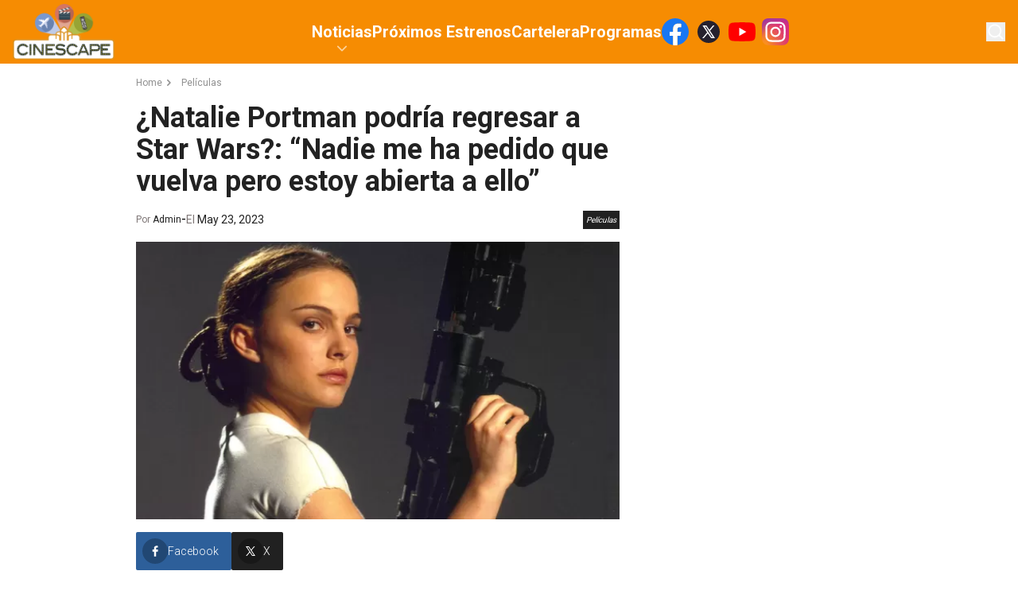

--- FILE ---
content_type: text/html; charset=utf-8
request_url: https://www.americatv.com.pe/cinescape/cine/natalie-portman-podria-regresar-a-star-wars-nadie-me-ha-pedido-que-vuelva-pero-estoy-abierta-a-ello-noticia-128269
body_size: 11099
content:
<!DOCTYPE html><html lang="es"><head><meta charSet="utf-8"/><meta name="viewport" content="width=device-width, initial-scale=1.0"/><link rel="shortcut icon" href="/cinescape/icons/favicon.ico"/><link rel="preconnect" href="https://fonts.gstatic.com"/><link rel="preconnect" href="https://www.googletagmanager.com"/><link rel="preconnect" href="https://adservice.google.com/"/><link rel="preconnect" href="https://googleads.g.doubleclick.net/"/><link rel="preconnect" href="https://www.googletagservices.com/"/><link rel="preconnect" href="https://tpc.googlesyndication.com/"/><title>¿Natalie Portman podría regresar a Star Wars?: “Nadie me ha pedido que vuelva pero estoy abierta a ello” | Cinescape</title><meta name="robots" content="index,follow"/><meta name="description" content=" "/><meta name="twitter:card" content="summary_large_image"/><meta property="og:title" content="¿Natalie Portman podría regresar a Star Wars?: “Nadie me ha pedido que vuelva pero estoy abierta a ello”"/><meta property="og:description" content=" "/><meta property="og:url" content="https://www.americatv.com.pe/cinescape/cine/natalie-portman-podria-regresar-a-star-wars-nadie-me-ha-pedido-que-vuelva-pero-estoy-abierta-a-ello-noticia-128269"/><meta property="og:type" content="article"/><meta property="og:image" content="https://e-ce.americatv.com.pe/padme-header-696x418-496732.webp"/><meta property="og:image:alt" content="padme-header"/><meta property="og:image:width" content="696"/><meta property="og:image:height" content="418"/><link rel="canonical" href="https://www.americatv.com.pe/cinescape/cine/natalie-portman-podria-regresar-a-star-wars-nadie-me-ha-pedido-que-vuelva-pero-estoy-abierta-a-ello-noticia-128269"/><meta name="robots" content="max-image-preview:large"/><script type="application/ld+json">
             {
             "@context": "https://schema.org",
             "@type": "NewsArticle",
             "mainEntityOfPage": {
               "@type": "WebPage",
               "@id": "https://www.americatv.com.pe/cinescape/cine/natalie-portman-podria-regresar-a-star-wars-nadie-me-ha-pedido-que-vuelva-pero-estoy-abierta-a-ello-noticia-128269"
             },
             "headline": "¿Natalie Portman podría regresar a Star Wars?: “Nadie me ha pedido que vuelva pero estoy abierta a ello”",
             "image": {
               "@type": "ImageObject",
               "description": "padme-header",
               "representativeOfPage": true,
               "url": "https://e-ce.americatv.com.pe/padme-header-696x418-496732.webp",
               "width": 696,
               "height": 418
             },
             "datePublished": "2023-05-23T06:07:35-05:00",
             "dateModified": "2023-05-23T06:07:35-05:00",
             "articleSection": "Películas",
             "author": {"type":"Person","name":"Admin","url":"https://www.americatv.com.pe/cinescape/autor/admin"},
             "publisher": {
               "@type": "NewsMediaOrganization",
               "name": "Cinescape",
               "logo": {
                 "@type": "ImageObject",
                 "url": "/icons/android-chrome-192x192.png",
                 "width": 192,
                 "height": 192
               },
               "sameAs": [
                    "https://www.facebook.com/CINESCAPE.PERU",
                    "https://twitter.com/cinescape_peru",
                    "https://www.instagram.com/cinescape.pe/"
               ]
             },
             
            "description": " ",
            "articleBody": "Con el pasar de los años, las precuelas de Star Wars que, en su momento, fueron (injustamente) criticadas, han recibido cada vez más amor por parte de los fans, particularmente los que disfrutaron de la segunda trilogía de niños. Por eso, ‘Kenobi’ fue uno de los estrenos de Star Wars más esperados del año pasado. El inesperado regreso de Ewan McGregor como el personaje titular y Hayden Christiansen como el antagonista después de tantos años definitivamente fue lo más emocionante para los fans. Sin embargo, antes del estreno de ‘Kenobi’ hubo especulación que otro personaje importante de las precuelas haría una aparición. Muchos creyeron que Natalie Portman regresaría como Padme Amidala en alguno de los flashbacks. Desafortunadamente este no fue el caso. Natalie Portman estaría dispuesta a regresar La actriz ha declarado a la revista GQ que está dispuesta a regresar a la franquicia dieciocho años después de su última aparición en el mundo de ‘Star Wars’. \"No tengo información al respecto. Nadie me ha pedido que vuelva, pero estoy abierta a ello\".Muchos creyeron que la actriz no apareció en ‘Kenobi’ por decisión propia, ya que la ganadora del Oscar tiene una agenda bastante ocupada estos días. Sin embargo, este no fue el caso, lo cual nos da la esperanza de que la podríamos ver en algún proyecto de la franquicia en el futuro. ",
            "keywords": ["Star Wars","Natalie Portman","Kenobi"]
          }</script><link rel="preload" href="https://e-ce.americatv.com.pe/padme-header-592x340-496732.webp" as="image" fetchpriority="high"/><meta name="next-head-count" content="25"/><link rel="preload" href="/cinescape/_next/static/css/6e655a58ae201812.css" as="style"/><link rel="stylesheet" href="/cinescape/_next/static/css/6e655a58ae201812.css" data-n-g=""/><link rel="preload" href="/cinescape/_next/static/css/e0c93ed91d6d6f82.css" as="style"/><link rel="stylesheet" href="/cinescape/_next/static/css/e0c93ed91d6d6f82.css" data-n-p=""/><link rel="preload" href="/cinescape/_next/static/css/c389e642d8dd9880.css" as="style"/><link rel="stylesheet" href="/cinescape/_next/static/css/c389e642d8dd9880.css" data-n-p=""/><noscript data-n-css=""></noscript><script defer="" nomodule="" src="/cinescape/_next/static/chunks/polyfills-78c92fac7aa8fdd8.js"></script><script src="/cinescape/_next/static/chunks/webpack-5277bbcc53815144.js" defer=""></script><script src="/cinescape/_next/static/chunks/framework-ff8386d504092c11.js" defer=""></script><script src="/cinescape/_next/static/chunks/main-eafec8c181ba2e47.js" defer=""></script><script src="/cinescape/_next/static/chunks/pages/_app-b3ba94de1d14bf53.js" defer=""></script><script src="/cinescape/_next/static/chunks/223-eec7edb15a10c6fd.js" defer=""></script><script src="/cinescape/_next/static/chunks/894-396228dffbb1a193.js" defer=""></script><script src="/cinescape/_next/static/chunks/pages/%5Bsection%5D/%5Bid%5D-ef7ae78660c71f8e.js" defer=""></script><script src="/cinescape/_next/static/hYqQIkO0cI_rIBa9GAg0D/_buildManifest.js" defer=""></script><script src="/cinescape/_next/static/hYqQIkO0cI_rIBa9GAg0D/_ssgManifest.js" defer=""></script></head><body><div id="__next"><div class="__className_5a2182 overflow-hidden"><header class="bg-accent-1-200 md:bg-accent-1-100 relative z-20"><div class="container mx-auto flex gap-4 justify-center py-2 md:py-0 items-center md:justify-between md:px-4 md:h-[80px] relative"><a class="relative z-20 flex" href="/cinescape"><img alt="logo cinescape" loading="lazy" width="130" height="100" decoding="async" data-nimg="1" class="w-28 md:w-32" style="color:transparent" srcSet="/cinescape/_next/image?url=%2Fcinescape%2Fimages%2Fcinescape.png&amp;w=256&amp;q=75 1x, /cinescape/_next/image?url=%2Fcinescape%2Fimages%2Fcinescape.png&amp;w=384&amp;q=75 2x" src="/cinescape/_next/image?url=%2Fcinescape%2Fimages%2Fcinescape.png&amp;w=384&amp;q=75"/><span class="text-[0px]">Cinescape - Estrenos, Cartelera y actualidad de películas y series/ Game of Thrones / Netflix / Trailers / Marvel</span></a><nav class="hidden md:flex h-full items-center"><ul class="flex gap-6 relative h-full items-center text-white"><li class="lg:text-xl font-bold relative group h-full flex items-center"><a href="/cinescape/noticias">Noticias</a><svg xmlns="http://www.w3.org/2000/svg" viewBox="0 0 20 20" fill="currentColor" aria-hidden="true" data-slot="icon" class="w-6 absolute left-1/2 top-12 transform -translate-x-1/2 opacity-60"><path fill-rule="evenodd" d="M5.22 8.22a.75.75 0 0 1 1.06 0L10 11.94l3.72-3.72a.75.75 0 1 1 1.06 1.06l-4.25 4.25a.75.75 0 0 1-1.06 0L5.22 9.28a.75.75 0 0 1 0-1.06Z" clip-rule="evenodd"></path></svg><ul class="absolute top-20 invisible group-hover:visible bg-white shadow-lg text-slate-600"><li class="text-sm font-bold px-4 py-2 hover:bg-accent-1-100 hover:text-white whitespace-nowrap"><a href="/cinescape/musica">Música</a></li><li class="text-sm font-bold px-4 py-2 hover:bg-accent-1-100 hover:text-white whitespace-nowrap"><a href="/cinescape/entretenimiento">Entretenimiento</a></li><li class="text-sm font-bold px-4 py-2 hover:bg-accent-1-100 hover:text-white whitespace-nowrap"><a href="/cinescape/series">Series</a></li><li class="text-sm font-bold px-4 py-2 hover:bg-accent-1-100 hover:text-white whitespace-nowrap"><a href="/cinescape/cine">Películas</a></li></ul></li><li class="lg:text-xl font-bold relative group h-full flex items-center"><a href="/cinescape/proximos-estrenos">Próximos Estrenos</a><ul class="absolute top-20 invisible group-hover:visible bg-white shadow-lg text-slate-600"></ul></li><li class="lg:text-xl font-bold relative group h-full flex items-center"><a href="/cinescape/cartelera">Cartelera</a><ul class="absolute top-20 invisible group-hover:visible bg-white shadow-lg text-slate-600"></ul></li><li class="lg:text-xl font-bold relative group h-full flex items-center"><a href="/cinescape/video/cinescape-tv">Programas</a><ul class="absolute top-20 invisible group-hover:visible bg-white shadow-lg text-slate-600"></ul></li><div class="md:flex space-x-2"><a href="https://www.facebook.com/CINESCAPE.PERU" target="_blank"><svg xmlns="http://www.w3.org/2000/svg" width="34" height="34" viewBox="0 0 48 48" fill="none"><path fill="#1877F2" d="M48 24C48 10.744 37.256 0 24 0S0 10.744 0 24c0 11.981 8.775 21.91 20.25 23.71V30.936h-6.094V24h6.094v-5.288c0-6.014 3.581-9.337 9.066-9.337 2.625 0 5.372.469 5.372.469v5.906h-3.029c-2.98 0-3.909 1.852-3.909 3.75V24h6.656l-1.064 6.938H27.75v16.771C39.225 45.91 48 35.981 48 24Z"></path><path fill="#fff" d="M33.342 30.938 34.406 24H27.75v-4.5c0-1.898.928-3.75 3.91-3.75h3.027V9.844s-2.746-.469-5.371-.469c-5.485 0-9.066 3.323-9.066 9.337V24h-6.094v6.938h6.094v16.771c1.223.193 2.475.291 3.75.291s2.527-.098 3.75-.29V30.936h5.592Z"></path></svg></a><a href="https://twitter.com/cinescape_peru" target="_blank"><svg xmlns="http://www.w3.org/2000/svg" width="34" height="34" fill="none"><circle cx="17" cy="17" r="14" fill="#26212E"></circle><path fill="#fff" fill-rule="evenodd" d="m25 25-6.257-9.325.01.009L24.396 9H22.51l-4.596 5.44L14.264 9H9.32l5.842 8.706h-.001L9 25h1.885l5.11-6.052L20.055 25H25ZM13.518 10.454l8.779 13.091h-1.494l-8.787-13.09h1.502Z" clip-rule="evenodd"></path></svg></a><a href="https://www.youtube.com/user/Cinescape01/" target="_blank"><svg xmlns="http://www.w3.org/2000/svg" width="34" height="34" viewBox="0 0 64 64"><path fill="red" d="M62.603 16.596a8.06 8.06 0 0 0-5.669-5.669C51.964 9.57 31.96 9.57 31.96 9.57s-20.005.04-24.976 1.397a8.06 8.06 0 0 0-5.669 5.669C0 21.607 0 32 0 32s0 10.393 1.356 15.404a8.06 8.06 0 0 0 5.669 5.669C11.995 54.43 32 54.43 32 54.43s20.005 0 24.976-1.356a8.06 8.06 0 0 0 5.669-5.669C64 42.434 64 32 64 32s-.04-10.393-1.397-15.404z"></path><path fill="#fff" d="M25.592 41.612 42.187 32l-16.596-9.612z"></path></svg></a><a href="https://www.instagram.com/cinescape.pe/" target="_blank"><svg xmlns="http://www.w3.org/2000/svg" width="34" height="34" viewBox="0 0 102 102"><defs><radialGradient id="a" cx="6.601" cy="99.766" r="129.502" gradientUnits="userSpaceOnUse"><stop offset="0.09" stop-color="#fa8f21"></stop><stop offset="0.78" stop-color="#d82d7e"></stop></radialGradient><radialGradient id="b" cx="70.652" cy="96.49" r="113.963" gradientUnits="userSpaceOnUse"><stop offset="0.64" stop-color="#8c3aaa" stop-opacity="0"></stop><stop offset="1" stop-color="#8c3aaa"></stop></radialGradient></defs><path fill="url(#a)" d="M25.865 101.639A34.341 34.341 0 0 1 14.312 99.5a19.329 19.329 0 0 1-7.154-4.653A19.181 19.181 0 0 1 2.5 87.694 34.341 34.341 0 0 1 .364 76.142C.061 69.584 0 67.617 0 51s.067-18.577.361-25.14A34.534 34.534 0 0 1 2.5 14.312a19.4 19.4 0 0 1 4.654-7.158A19.206 19.206 0 0 1 14.309 2.5 34.341 34.341 0 0 1 25.862.361C32.422.061 34.392 0 51 0s18.577.067 25.14.361A34.534 34.534 0 0 1 87.691 2.5a19.254 19.254 0 0 1 7.154 4.653 19.267 19.267 0 0 1 4.655 7.156 34.341 34.341 0 0 1 2.14 11.553c.3 6.563.361 8.528.361 25.14s-.061 18.577-.361 25.14a34.5 34.5 0 0 1-2.14 11.552A20.6 20.6 0 0 1 87.691 99.5a34.342 34.342 0 0 1-11.553 2.14c-6.557.3-8.528.361-25.14.361s-18.577-.058-25.134-.361"></path><path fill="url(#b)" d="M25.865 101.639A34.341 34.341 0 0 1 14.312 99.5a19.329 19.329 0 0 1-7.154-4.653A19.181 19.181 0 0 1 2.5 87.694 34.341 34.341 0 0 1 .364 76.142C.061 69.584 0 67.617 0 51s.067-18.577.361-25.14A34.534 34.534 0 0 1 2.5 14.312a19.4 19.4 0 0 1 4.654-7.158A19.206 19.206 0 0 1 14.309 2.5 34.341 34.341 0 0 1 25.862.361C32.422.061 34.392 0 51 0s18.577.067 25.14.361A34.534 34.534 0 0 1 87.691 2.5a19.254 19.254 0 0 1 7.154 4.653 19.267 19.267 0 0 1 4.655 7.156 34.341 34.341 0 0 1 2.14 11.553c.3 6.563.361 8.528.361 25.14s-.061 18.577-.361 25.14a34.5 34.5 0 0 1-2.14 11.552A20.6 20.6 0 0 1 87.691 99.5a34.342 34.342 0 0 1-11.553 2.14c-6.557.3-8.528.361-25.14.361s-18.577-.058-25.134-.361"></path><path fill="#fff" d="M38.477 51.217a12.631 12.631 0 1 1 12.629 12.632 12.631 12.631 0 0 1-12.629-12.632m-6.829 0a19.458 19.458 0 1 0 19.458-19.458 19.457 19.457 0 0 0-19.458 19.458m35.139-20.229a4.547 4.547 0 1 0 4.549-4.545 4.549 4.549 0 0 0-4.547 4.545m-30.99 51.074a20.943 20.943 0 0 1-7.037-1.3 12.547 12.547 0 0 1-7.193-7.19 20.923 20.923 0 0 1-1.3-7.037c-.184-3.994-.22-5.194-.22-15.313s.04-11.316.22-15.314a21.082 21.082 0 0 1 1.3-7.037 12.54 12.54 0 0 1 7.193-7.193 20.924 20.924 0 0 1 7.037-1.3c3.994-.184 5.194-.22 15.309-.22s11.316.039 15.314.221a21.082 21.082 0 0 1 7.037 1.3 12.541 12.541 0 0 1 7.193 7.193 20.926 20.926 0 0 1 1.3 7.037c.184 4 .22 5.194.22 15.314s-.037 11.316-.22 15.314a21.023 21.023 0 0 1-1.3 7.037 12.547 12.547 0 0 1-7.193 7.19 20.925 20.925 0 0 1-7.037 1.3c-3.994.184-5.194.22-15.314.22s-11.316-.037-15.309-.22m-.314-68.509a27.786 27.786 0 0 0-9.2 1.76 19.373 19.373 0 0 0-11.083 11.083 27.794 27.794 0 0 0-1.76 9.2c-.187 4.04-.229 5.332-.229 15.623s.043 11.582.229 15.623a27.793 27.793 0 0 0 1.76 9.2 19.374 19.374 0 0 0 11.083 11.083 27.813 27.813 0 0 0 9.2 1.76c4.042.184 5.332.229 15.623.229s11.582-.043 15.623-.229a27.8 27.8 0 0 0 9.2-1.76 19.374 19.374 0 0 0 11.083-11.083 27.8 27.8 0 0 0 1.76-9.2c.187-4.043.229-5.332.229-15.623s-.043-11.582-.229-15.623a27.8 27.8 0 0 0-1.76-9.2 19.374 19.374 0 0 0-11.083-11.083 27.8 27.8 0 0 0-9.2-1.76c-4.043-.187-5.332-.229-15.623-.229s-11.582.042-15.623.229"></path></svg></a></div></ul></nav><div class="hidden md:flex md:relative md:z-20"><button><svg xmlns="http://www.w3.org/2000/svg" viewBox="0 0 20 20" fill="currentColor" aria-hidden="true" data-slot="icon" class="w-6 text-white"><path fill-rule="evenodd" d="M9 3.5a5.5 5.5 0 1 0 0 11 5.5 5.5 0 0 0 0-11ZM2 9a7 7 0 1 1 12.452 4.391l3.328 3.329a.75.75 0 1 1-1.06 1.06l-3.329-3.328A7 7 0 0 1 2 9Z" clip-rule="evenodd"></path></svg></button></div><div class="absolute w-0 invisible opacity-0 overflow-hidden transition-all right-0 top-0 h-full md:items-center md:flex md:pr-20 md:pl-56 bg-accent-1-100"><label class="relative block w-3/4"><span class="sr-only">Buscar</span><span class="absolute inset-y-0 left-0 flex items-center pl-2"><svg xmlns="http://www.w3.org/2000/svg" viewBox="0 0 20 20" fill="currentColor" aria-hidden="true" data-slot="icon" class="w-6 text-white"><path fill-rule="evenodd" d="M9 3.5a5.5 5.5 0 1 0 0 11 5.5 5.5 0 0 0 0-11ZM2 9a7 7 0 1 1 12.452 4.391l3.328 3.329a.75.75 0 1 1-1.06 1.06l-3.329-3.328A7 7 0 0 1 2 9Z" clip-rule="evenodd"></path></svg></span><input class="placeholder:text-sm placeholder:text-white block bg-white/5 w-full rounded-md py-2 pl-10 pr-3 shadow-sm focus:outline-none focus:border-accent-1-100 focus:ring-accent-1-100 focus:ring-1 sm:text-sm" placeholder="Busca aquí..." type="text" name="search"/></label></div><button class="bg-gray-700 text-white h-9 w-9 rounded-sm flex justify-center items-center absolute top-5 right-4 md:hidden"><svg xmlns="http://www.w3.org/2000/svg" viewBox="0 0 16 16" fill="currentColor" aria-hidden="true" data-slot="icon" class="w-5"><path fill-rule="evenodd" d="M2 3.75A.75.75 0 0 1 2.75 3h10.5a.75.75 0 0 1 0 1.5H2.75A.75.75 0 0 1 2 3.75ZM2 8a.75.75 0 0 1 .75-.75h10.5a.75.75 0 0 1 0 1.5H2.75A.75.75 0 0 1 2 8Zm0 4.25a.75.75 0 0 1 .75-.75h10.5a.75.75 0 0 1 0 1.5H2.75a.75.75 0 0 1-.75-.75Z" clip-rule="evenodd"></path></svg></button></div></header><div class="container xl:max-w-withOutAds mx-auto relative"><div id="Lateral_L" class="mx-auto absolute -left-[130px]"></div><div id="Lateral_R" class="mx-auto absolute -right-[130px]"></div><div id="Top1" class="mx-auto"></div></div><main class="max-w-screen mx-auto py-4"><div class="md:flex md:gap-4 md:w-full px-4 relative"><div class="grow"><ul class="flex text-accent-1-200/50 text-xs mb-4"><li class="flex gap-2 hover:text-accent-1-100 transition duration-400"><a href="/cinescape">Home</a><svg xmlns="http://www.w3.org/2000/svg" viewBox="0 0 16 16" fill="currentColor" aria-hidden="true" data-slot="icon" class="w-4 mr-2"><path fill-rule="evenodd" d="M6.22 4.22a.75.75 0 0 1 1.06 0l3.25 3.25a.75.75 0 0 1 0 1.06l-3.25 3.25a.75.75 0 0 1-1.06-1.06L8.94 8 6.22 5.28a.75.75 0 0 1 0-1.06Z" clip-rule="evenodd"></path></svg></li><li class="flex gap-2 hover:text-accent-1-100 transition duration-400"><a href="/cinescape/cine">Películas</a></li></ul><h1 class="text-4xl text-accent-1-200 font-bold mb-4 md:px-0">¿Natalie Portman podría regresar a Star Wars?: “Nadie me ha pedido que vuelva pero estoy abierta a ello”</h1><div class="flex justify-between items-center mb-4 px-4 md:px-0"><div class="flex gap-4 items-center"><div class="text-xs text-accent-1-300">Por <a href="/cinescape/autor/admin"><span class="text-accent-1-200">Admin</span></a></div><div> - </div><div class="text-accent-1-300 text-sm">El <span class="text-accent-1-200">May 23, 2023</span></div></div><button class="text-[10px] p-1 italic bg-accent-1-200 text-white">Películas</button></div><div class="mb-4"><picture><source srcSet="
                        https://e-ce.americatv.com.pe/padme-header-390x224-496732.webp 1x,
                        https://e-ce.americatv.com.pe/padme-header-780x448-496732.webp 2x
                      " media="(max-width: 768px)"/><img alt="" fetchpriority="high" width="592" height="340" decoding="async" data-nimg="1" class="w-full" style="color:transparent" src="https://e-ce.americatv.com.pe/padme-header-592x340-496732.webp"/></picture></div><div id="Top2" class="mx-auto"></div><div class="flex gap-4 mb-4"><button class="bg-[#2d5f9a] flex items-center gap-2 text-white p-2 font-light rounded-sm pr-4"><i class="bg-black/25 rounded-full p-2 w-8 h-8 flex items-center justify-center"><svg xmlns="http://www.w3.org/2000/svg" width="24" height="24" viewBox="0 0 24 24" class="w-4 fill-white"><path d="M17.525 9H14V7c0-1.032.084-1.682 1.563-1.682h1.868v-3.18A26.065 26.065 0 0014.693 2C11.98 2 10 3.657 10 6.699V9H7v4l3-.001V22h4v-9.003l3.066-.001L17.525 9z"></path></svg></i><span class="text-xs md:text-sm">Facebook</span></button><button class="bg-[#212121] flex items-center gap-2 text-white p-2 font-light rounded-sm pr-4"><i class="bg-black/25 rounded-full p-2 w-8 h-8 flex items-center justify-center"><svg xmlns="http://www.w3.org/2000/svg" width="32" height="32" viewBox="0 0 32 32" class="w-5 fill-white"><path d="M4.018 4l9.074 13.61L4.336 28H6.95l7.295-8.656L20.018 28h7.998l-9.303-13.957L27.176 4H24.56l-7.002 8.31L12.018 4h-8zm3.738 2h3.191L24.28 26h-3.191L7.756 6z"></path></svg></i><span class="text-xs md:text-sm">X</span></button><button class="bg-[#25d366] flex items-center gap-2 text-white p-2 font-light rounded-sm pr-4 md:hidden"><i class="bg-black/25 rounded-full p-2 w-8 h-8 flex items-center justify-center"><svg xmlns="http://www.w3.org/2000/svg" class="w-5 fill-white" width="30" height="30" viewBox="0 0 30 30"><path d="M15 3C8.373 3 3 8.373 3 15c0 2.251.632 4.35 1.71 6.15L3.108 27l5.975-1.568A11.935 11.935 0 0015 27c6.627 0 12-5.373 12-12S21.627 3 15 3zm-4.107 6.402c.195 0 .395 0 .568.008.214.005.447.02.67.514.265.586.842 2.056.916 2.205.074.149.126.324.023.52-.098.2-.149.32-.293.497-.149.172-.312.386-.447.516-.149.15-.303.312-.13.61.171.296.769 1.27 1.652 2.056 1.135 1.014 2.092 1.326 2.39 1.475.298.149.47.126.643-.074.177-.195.743-.865.943-1.163.195-.298.394-.246.664-.148.274.098 1.735.818 2.033.967.298.149.494.223.569.344.077.125.077.72-.17 1.414-.247.693-1.46 1.363-2.004 1.41-.55.05-1.061.246-3.568-.74-3.024-1.191-4.932-4.289-5.08-4.489-.15-.195-1.211-1.61-1.211-3.07 0-1.465.768-2.183 1.037-2.48.274-.299.595-.372.795-.372z"></path></svg></i><span class="text-xs md:text-sm">Whatsapp</span></button></div><div class="bloques"><div class="mb-4"><div class="text-lg text-accent-1-200 font-light leading-8"><p><span style="font-weight: 400;">Con el pasar de los años, las precuelas de </span><b>Star Wars</b><span style="font-weight: 400;"> que, en su momento, fueron (injustamente) criticadas, han recibido cada vez más amor por parte de los fans, particularmente los que disfrutaron de la segunda trilogía de niños. </span></p></div></div><div class="mb-4"><div class="text-lg text-accent-1-200 font-light leading-8"><p><span style="font-weight: 400;">Por eso, </span><b>‘Kenobi’</b><span style="font-weight: 400;"> fue uno de los estrenos de</span><b> Star Wars</b><span style="font-weight: 400;"> más esperados del año pasado. El inesperado regreso de </span><b>Ewan McGregor</b><span style="font-weight: 400;"> como el personaje titular y </span><b>Hayden Christiansen</b><span style="font-weight: 400;"> como el antagonista después de tantos años definitivamente fue lo más emocionante para los fans. </span></p></div></div><div class="mb-4"><picture><source srcSet="
                                https://e-ce.americatv.com.pe/natalie-portman-podria-regresar-a-star-wars-nadie-me-ha-pedido-que-vuelva-pero-estoy-abierta-a-ello-358x201-496733.jpg 1x,
                                https://e-ce.americatv.com.pe/natalie-portman-podria-regresar-a-star-wars-nadie-me-ha-pedido-que-vuelva-pero-estoy-abierta-a-ello-716x403-496733.jpg 2x
                              " media="(max-width: 768px)"/><img alt="" loading="lazy" width="1280" height="720" decoding="async" data-nimg="1" class="w-full" style="color:transparent" src="https://e-ce.americatv.com.pe/natalie-portman-podria-regresar-a-star-wars-nadie-me-ha-pedido-que-vuelva-pero-estoy-abierta-a-ello-1280x720-496733.jpg"/></picture></div><div class="mb-4"><div class="text-lg text-accent-1-200 font-light leading-8"><p><span style="font-weight: 400;">Sin embargo, antes del estreno de </span><b>‘Kenobi’</b><span style="font-weight: 400;"> hubo especulación que otro personaje importante de las precuelas haría una aparición. Muchos creyeron que </span><b>Natalie Portman </b><span style="font-weight: 400;">regresaría como</span><b> Padme Amidala</b><span style="font-weight: 400;"> en alguno de los flashbacks. Desafortunadamente este no fue el caso. </span></p></div></div><div class="mb-4"><div class="text-lg text-accent-1-200 font-light leading-8"><p><h2><b>Natalie Portman estaría dispuesta a regresar</b><span style="font-weight: 400;"> </span></h2></p></div></div><div class="mb-4"><div class="text-lg text-accent-1-200 font-light leading-8"><p><span style="font-weight: 400;">La actriz ha declarado a la revista </span><b>GQ</b><span style="font-weight: 400;"> que está dispuesta a regresar a la franquicia dieciocho años después de su última aparición en el mundo de </span><b>‘Star Wars’.</b><span style="font-weight: 400;"> </span></p></div></div><div class="mb-4"><div class="text-lg text-accent-1-200 font-light leading-8"><p><blockquote><b>"No tengo información al respecto. Nadie me ha pedido que vuelva, pero estoy abierta a ello".</b></blockquote></p></div></div><div class="mb-4"><picture><source srcSet="
                                https://e-ce.americatv.com.pe/natalie-portman-podria-regresar-a-star-wars-nadie-me-ha-pedido-que-vuelva-pero-estoy-abierta-a-ello-358x238-496734.jpg 1x,
                                https://e-ce.americatv.com.pe/natalie-portman-podria-regresar-a-star-wars-nadie-me-ha-pedido-que-vuelva-pero-estoy-abierta-a-ello-716x477-496734.jpg 2x
                              " media="(max-width: 768px)"/><img alt="" loading="lazy" width="2500" height="1664" decoding="async" data-nimg="1" class="w-full" style="color:transparent" src="https://e-ce.americatv.com.pe/natalie-portman-podria-regresar-a-star-wars-nadie-me-ha-pedido-que-vuelva-pero-estoy-abierta-a-ello-2500x1664-496734.jpg"/></picture></div><div class="mb-4"><div class="text-lg text-accent-1-200 font-light leading-8"><p><span style="font-weight: 400;">Muchos creyeron que la actriz no apareció en</span><b> ‘Kenobi’</b><span style="font-weight: 400;"> por decisión propia, ya que la ganadora del </span><b>Oscar </b><span style="font-weight: 400;">tiene una agenda bastante ocupada estos días. Sin embargo, este no fue el caso, lo cual nos da la esperanza de que la podríamos ver en algún proyecto de la franquicia en el futuro. </span></p></div></div></div><div class="flex flex-wrap gap-3 items-center mb-4"><div class="border border-slate-800 bg-slate-800 rounded-3xl px-2 py-1 font-light"><svg xmlns="http://www.w3.org/2000/svg" viewBox="0 0 16 16" fill="currentColor" aria-hidden="true" data-slot="icon" class="w-4 text-white"><path fill-rule="evenodd" d="M4.5 2A2.5 2.5 0 0 0 2 4.5v2.879a2.5 2.5 0 0 0 .732 1.767l4.5 4.5a2.5 2.5 0 0 0 3.536 0l2.878-2.878a2.5 2.5 0 0 0 0-3.536l-4.5-4.5A2.5 2.5 0 0 0 7.38 2H4.5ZM5 6a1 1 0 1 0 0-2 1 1 0 0 0 0 2Z" clip-rule="evenodd"></path></svg></div><a class="border border-gray-300 hover:border-accent-1-100 hover:bg-accent-1-100 hover:text-white rounded-3xl px-2 py-1 font-light text-xs" href="/cinescape/tags/star-wars">Star Wars</a><a class="border border-gray-300 hover:border-accent-1-100 hover:bg-accent-1-100 hover:text-white rounded-3xl px-2 py-1 font-light text-xs" href="/cinescape/tags/natalie-portman">Natalie Portman</a><a class="border border-gray-300 hover:border-accent-1-100 hover:bg-accent-1-100 hover:text-white rounded-3xl px-2 py-1 font-light text-xs" href="/cinescape/tags/kenobi">Kenobi</a></div><div id="Top3" class="mx-auto"></div><div class="flex gap-4 mb-4"><button class="bg-[#2d5f9a] flex items-center gap-2 text-white p-2 font-light rounded-sm pr-4"><i class="bg-black/25 rounded-full p-2 w-8 h-8 flex items-center justify-center"><svg xmlns="http://www.w3.org/2000/svg" width="24" height="24" viewBox="0 0 24 24" class="w-4 fill-white"><path d="M17.525 9H14V7c0-1.032.084-1.682 1.563-1.682h1.868v-3.18A26.065 26.065 0 0014.693 2C11.98 2 10 3.657 10 6.699V9H7v4l3-.001V22h4v-9.003l3.066-.001L17.525 9z"></path></svg></i><span class="text-xs md:text-sm">Facebook</span></button><button class="bg-[#212121] flex items-center gap-2 text-white p-2 font-light rounded-sm pr-4"><i class="bg-black/25 rounded-full p-2 w-8 h-8 flex items-center justify-center"><svg xmlns="http://www.w3.org/2000/svg" width="32" height="32" viewBox="0 0 32 32" class="w-5 fill-white"><path d="M4.018 4l9.074 13.61L4.336 28H6.95l7.295-8.656L20.018 28h7.998l-9.303-13.957L27.176 4H24.56l-7.002 8.31L12.018 4h-8zm3.738 2h3.191L24.28 26h-3.191L7.756 6z"></path></svg></i><span class="text-xs md:text-sm">X</span></button><button class="bg-[#25d366] flex items-center gap-2 text-white p-2 font-light rounded-sm pr-4 md:hidden"><i class="bg-black/25 rounded-full p-2 w-8 h-8 flex items-center justify-center"><svg xmlns="http://www.w3.org/2000/svg" class="w-5 fill-white" width="30" height="30" viewBox="0 0 30 30"><path d="M15 3C8.373 3 3 8.373 3 15c0 2.251.632 4.35 1.71 6.15L3.108 27l5.975-1.568A11.935 11.935 0 0015 27c6.627 0 12-5.373 12-12S21.627 3 15 3zm-4.107 6.402c.195 0 .395 0 .568.008.214.005.447.02.67.514.265.586.842 2.056.916 2.205.074.149.126.324.023.52-.098.2-.149.32-.293.497-.149.172-.312.386-.447.516-.149.15-.303.312-.13.61.171.296.769 1.27 1.652 2.056 1.135 1.014 2.092 1.326 2.39 1.475.298.149.47.126.643-.074.177-.195.743-.865.943-1.163.195-.298.394-.246.664-.148.274.098 1.735.818 2.033.967.298.149.494.223.569.344.077.125.077.72-.17 1.414-.247.693-1.46 1.363-2.004 1.41-.55.05-1.061.246-3.568-.74-3.024-1.191-4.932-4.289-5.08-4.489-.15-.195-1.211-1.61-1.211-3.07 0-1.465.768-2.183 1.037-2.48.274-.299.595-.372.795-.372z"></path></svg></i><span class="text-xs md:text-sm">Whatsapp</span></button></div><div class=""><div class="bg-accent-1-200 p-2 md:flex md:justify-between relative text-white "><h3 class="text-lg w-full text-center">También podría gustarte</h3><span class="arrow-title"></span></div><div class="border-b border-r border-l border-slate-200 p-4"><div class="grid grid-cols-2 md:grid-col-3 gap-4"><a class="group" href="/cinescape/entretenimiento/mikey-madison-le-dice-no-star-wars-su-oscar-n131864"><article class="Card_root__LVo8N Card_small__xocj0 mb-4 text-tg relative"><div class="Card_image__cwF5a"><div class="Card_category__8IR_z"><h5>Entretenimiento</h5></div><picture><source srcSet="
                    https://e-ce.americatv.com.pe/entretenimiento-mikey-madison-le-dice-no-star-wars-su-oscar-n131864-154x92-508887.jpg 1x,
                    https://e-ce.americatv.com.pe/entretenimiento-mikey-madison-le-dice-no-star-wars-su-oscar-n131864-308x184-508887.jpg 2x
                  " media="(max-width: 768px)"/><img alt="" loading="lazy" width="271" height="158" decoding="async" data-nimg="1" class="w-full" style="color:transparent" src="https://e-ce.americatv.com.pe/entretenimiento-mikey-madison-le-dice-no-star-wars-su-oscar-n131864-271x158-508887.jpg"/></picture></div><div class="Card_description__noE7u"><div class="Card_title__Sq92m"><h4>Mikey Madison le dice no a Star Wars tras su Óscar</h4></div></div></article></a><a class="group" href="/cinescape/entretenimiento/kathleen-kennedy-dejara-lucasfilm-2025-fin-era-n131772"><article class="Card_root__LVo8N Card_small__xocj0 mb-4 text-tg relative"><div class="Card_image__cwF5a"><div class="Card_category__8IR_z"><h5>Entretenimiento</h5></div><picture><source srcSet="
                    https://e-ce.americatv.com.pe/entretenimiento-kathleen-kennedy-dejara-lucasfilm-2025-fin-era-n131772-154x92-508579.jpg 1x,
                    https://e-ce.americatv.com.pe/entretenimiento-kathleen-kennedy-dejara-lucasfilm-2025-fin-era-n131772-308x184-508579.jpg 2x
                  " media="(max-width: 768px)"/><img alt="" loading="lazy" width="271" height="158" decoding="async" data-nimg="1" class="w-full" style="color:transparent" src="https://e-ce.americatv.com.pe/entretenimiento-kathleen-kennedy-dejara-lucasfilm-2025-fin-era-n131772-271x158-508579.jpg"/></picture></div><div class="Card_description__noE7u"><div class="Card_title__Sq92m"><h4>Kathleen Kennedy dejará Lucasfilm en 2025: el fin de una era</h4></div></div></article></a><a class="group" href="/cinescape/cine/james-mangold-lleva-star-wars-25000-anos-atras-con-dawn-of-the-jedi-noticia-131691"><article class="Card_root__LVo8N Card_small__xocj0 mb-4 text-tg relative"><div class="Card_image__cwF5a"><div class="Card_category__8IR_z"><h5>Películas</h5></div><picture><source srcSet="
                    https://e-ce.americatv.com.pe/starwars1-154x92-508332.jpg 1x,
                    https://e-ce.americatv.com.pe/starwars1-308x184-508332.jpg 2x
                  " media="(max-width: 768px)"/><img alt="" loading="lazy" width="271" height="158" decoding="async" data-nimg="1" class="w-full" style="color:transparent" src="https://e-ce.americatv.com.pe/starwars1-271x158-508332.jpg"/></picture></div><div class="Card_description__noE7u"><div class="Card_title__Sq92m"><h4>James Mangold lleva Star Wars 25,000 años atrás con &#x27;Dawn of the Jedi&#x27;</h4></div></div></article></a><a class="group" href="/cinescape/series/star-wars-skeleton-crew-adelanta-su-estreno-en-disney-noticia-131609"><article class="Card_root__LVo8N Card_small__xocj0 mb-4 text-tg relative"><div class="Card_image__cwF5a"><div class="Card_category__8IR_z"><h5>Series</h5></div><picture><source srcSet="
                    https://e-ce.americatv.com.pe/jude-law-star-wars-skeleton-crew-3305314-154x92-505220.webp 1x,
                    https://e-ce.americatv.com.pe/jude-law-star-wars-skeleton-crew-3305314-308x184-505220.webp 2x
                  " media="(max-width: 768px)"/><img alt="" loading="lazy" width="271" height="158" decoding="async" data-nimg="1" class="w-full" style="color:transparent" src="https://e-ce.americatv.com.pe/jude-law-star-wars-skeleton-crew-3305314-271x158-505220.webp"/></picture></div><div class="Card_description__noE7u"><div class="Card_title__Sq92m"><h4>&#x27;Star Wars: Skeleton Crew&#x27; adelanta su estreno en Disney+</h4></div></div></article></a></div></div></div></div><div class="md:w-[330px] md:shrink-0 sticky top-0"><div id="Middle1" class="mx-auto"></div><div id="Middle2" class="mx-auto"></div></div></div></main><footer class="bg-accent-1-200"><div class="container mx-auto py-5"><div class="border-b border-white/30 pt-5 mb-5"></div><p class="text-center text-white/40 font-light text-sm">© 2024 - Cinescape. All Rights Reserved.</p></div></footer><div id="Zocalo" class="mx-auto h-0"></div><div id="Inread" class="mx-auto h-0"></div><div class="fixed bottom-0 w-full md:w-[728px] mx-auto left-0 right-0 h-auto z-10"><div id="ad_sticky" class="mx-auto"></div></div></div></div><script id="__NEXT_DATA__" type="application/json">{"props":{"pageProps":{"compacto":{"_id":"6765c033872c2d0531c0fea4","nid":128269,"alerta_noticias":"","autor":"","bajada":"La actriz que interpretó a la icónica reina de Naboo recalcó que no ha cerrado la puerta a la posibilidad de regresar a Star Wars. ","bajada_alt":"La actriz que interpretó a la icónica reina de Naboo recalcó que no ha cerrado la puerta a la posibilidad de regresar a Star Wars. ","bloques":[{"tipo":"texto","data":"\u003cp\u003e\u003cspan style=\"font-weight: 400;\"\u003eCon el pasar de los años, las precuelas de \u003c/span\u003e\u003cb\u003eStar Wars\u003c/b\u003e\u003cspan style=\"font-weight: 400;\"\u003e que, en su momento, fueron (injustamente) criticadas, han recibido cada vez más amor por parte de los fans, particularmente los que disfrutaron de la segunda trilogía de niños. \u003c/span\u003e\u003c/p\u003e"},{"tipo":"texto","data":"\u003cp\u003e\u003cspan style=\"font-weight: 400;\"\u003ePor eso, \u003c/span\u003e\u003cb\u003e‘Kenobi’\u003c/b\u003e\u003cspan style=\"font-weight: 400;\"\u003e fue uno de los estrenos de\u003c/span\u003e\u003cb\u003e Star Wars\u003c/b\u003e\u003cspan style=\"font-weight: 400;\"\u003e más esperados del año pasado. El inesperado regreso de \u003c/span\u003e\u003cb\u003eEwan McGregor\u003c/b\u003e\u003cspan style=\"font-weight: 400;\"\u003e como el personaje titular y \u003c/span\u003e\u003cb\u003eHayden Christiansen\u003c/b\u003e\u003cspan style=\"font-weight: 400;\"\u003e como el antagonista después de tantos años definitivamente fue lo más emocionante para los fans. \u003c/span\u003e\u003c/p\u003e"},{"tipo":"imagen","img":{"url":"natalie-portman-podria-regresar-a-star-wars-nadie-me-ha-pedido-que-vuelva-pero-estoy-abierta-a-ello","fid":"496733","ext":"jpg","fid_ext":"496733.jpg","path":"natalie-portman-podria-regresar-a-star-wars-nadie-me-ha-pedido-que-vuelva-pero-estoy-abierta-a-ello-%s-496733.jpg","path_fid_ext":"natalie-portman-podria-regresar-a-star-wars-nadie-me-ha-pedido-que-vuelva-pero-estoy-abierta-a-ello-%s-%s.%s","w":1280,"h":720,"aspect":false,"description":"","pathImage":"e-ce.americatv.com.pe/natalie-portman-podria-regresar-a-star-wars-nadie-me-ha-pedido-que-vuelva-pero-estoy-abierta-a-ello-0x0-496733.jpg"},"data":"\n                    \u003cdiv class='imagen-contenido-adicional'\u003e\n                    \u003cdiv class='imagen-ca' \u003e\n                        \u003cdiv class=\"title\"\u003e \u003cstrong\u003eImagen:\u003c/strong\u003e\u003c/div\u003e\n                        \u003cimg src=\"//e-ce.americatv.com.pe/natalie-portman-podria-regresar-a-star-wars-nadie-me-ha-pedido-que-vuelva-pero-estoy-abierta-a-ello-0x0-496733.jpg\" class=\"img-thumbnail mx-auto d-block\" style=\"height: 100%\"\u003e\n                    \u003c/div\u003e\n                    \u003cdiv class='imagen-info'\u003e\n                        \u003c/div\u003e\n                    \u003c/div\u003e\n                            "},{"tipo":"texto","data":"\u003cp\u003e\u003cspan style=\"font-weight: 400;\"\u003eSin embargo, antes del estreno de \u003c/span\u003e\u003cb\u003e‘Kenobi’\u003c/b\u003e\u003cspan style=\"font-weight: 400;\"\u003e hubo especulación que otro personaje importante de las precuelas haría una aparición. Muchos creyeron que \u003c/span\u003e\u003cb\u003eNatalie Portman \u003c/b\u003e\u003cspan style=\"font-weight: 400;\"\u003eregresaría como\u003c/span\u003e\u003cb\u003e Padme Amidala\u003c/b\u003e\u003cspan style=\"font-weight: 400;\"\u003e en alguno de los flashbacks. Desafortunadamente este no fue el caso. \u003c/span\u003e\u003c/p\u003e"},{"tipo":"texto","data":"\u003cp\u003e\u003ch2\u003e\u003cb\u003eNatalie Portman estaría dispuesta a regresar\u003c/b\u003e\u003cspan style=\"font-weight: 400;\"\u003e \u003c/span\u003e\u003c/h2\u003e\u003c/p\u003e"},{"tipo":"texto","data":"\u003cp\u003e\u003cspan style=\"font-weight: 400;\"\u003eLa actriz ha declarado a la revista \u003c/span\u003e\u003cb\u003eGQ\u003c/b\u003e\u003cspan style=\"font-weight: 400;\"\u003e que está dispuesta a regresar a la franquicia dieciocho años después de su última aparición en el mundo de \u003c/span\u003e\u003cb\u003e‘Star Wars’.\u003c/b\u003e\u003cspan style=\"font-weight: 400;\"\u003e \u003c/span\u003e\u003c/p\u003e"},{"tipo":"texto","data":"\u003cp\u003e\u003cblockquote\u003e\u003cb\u003e\"No tengo información al respecto. Nadie me ha pedido que vuelva, pero estoy abierta a ello\".\u003c/b\u003e\u003c/blockquote\u003e\u003c/p\u003e"},{"tipo":"imagen","img":{"url":"natalie-portman-podria-regresar-a-star-wars-nadie-me-ha-pedido-que-vuelva-pero-estoy-abierta-a-ello","fid":"496734","ext":"jpg","fid_ext":"496734.jpg","path":"natalie-portman-podria-regresar-a-star-wars-nadie-me-ha-pedido-que-vuelva-pero-estoy-abierta-a-ello-%s-496734.jpg","path_fid_ext":"natalie-portman-podria-regresar-a-star-wars-nadie-me-ha-pedido-que-vuelva-pero-estoy-abierta-a-ello-%s-%s.%s","w":2500,"h":1664,"aspect":false,"description":"","pathImage":"e-ce.americatv.com.pe/natalie-portman-podria-regresar-a-star-wars-nadie-me-ha-pedido-que-vuelva-pero-estoy-abierta-a-ello-0x0-496734.jpg"},"data":"\n                    \u003cdiv class='imagen-contenido-adicional'\u003e\n                    \u003cdiv class='imagen-ca' \u003e\n                        \u003cdiv class=\"title\"\u003e \u003cstrong\u003eImagen:\u003c/strong\u003e\u003c/div\u003e\n                        \u003cimg src=\"//e-ce.americatv.com.pe/natalie-portman-podria-regresar-a-star-wars-nadie-me-ha-pedido-que-vuelva-pero-estoy-abierta-a-ello-0x0-496734.jpg\" class=\"img-thumbnail mx-auto d-block\" style=\"height: 100%\"\u003e\n                    \u003c/div\u003e\n                    \u003cdiv class='imagen-info'\u003e\n                        \u003c/div\u003e\n                    \u003c/div\u003e\n                            "},{"tipo":"texto","data":"\u003cp\u003e\u003cspan style=\"font-weight: 400;\"\u003eMuchos creyeron que la actriz no apareció en\u003c/span\u003e\u003cb\u003e ‘Kenobi’\u003c/b\u003e\u003cspan style=\"font-weight: 400;\"\u003e por decisión propia, ya que la ganadora del \u003c/span\u003e\u003cb\u003eOscar \u003c/b\u003e\u003cspan style=\"font-weight: 400;\"\u003etiene una agenda bastante ocupada estos días. Sin embargo, este no fue el caso, lo cual nos da la esperanza de que la podríamos ver en algún proyecto de la franquicia en el futuro. \u003c/span\u003e\u003c/p\u003e"}],"categoria":{"id":1249,"nombre":"Películas","url":"cine"},"categoria_id":"1","champions-league":"","cn_id":"1","comment_active":"","comment_expire":"0.00","comment_moderar":"","contenido":"\u003cspan style=\"font-weight: 400;\"\u003eCon el pasar de los años, las precuelas de \u003c/span\u003e\u003cb\u003eStar Wars\u003c/b\u003e\u003cspan style=\"font-weight: 400;\"\u003e que, en su momento, fueron (injustamente) criticadas, han recibido cada vez más amor por parte de los fans, particularmente los que disfrutaron de la segunda trilogía de niños. \u003c/span\u003e\r\n\r\n\u003cspan style=\"font-weight: 400;\"\u003ePor eso, \u003c/span\u003e\u003cb\u003e‘Kenobi’\u003c/b\u003e\u003cspan style=\"font-weight: 400;\"\u003e fue uno de los estrenos de\u003c/span\u003e\u003cb\u003e Star Wars\u003c/b\u003e\u003cspan style=\"font-weight: 400;\"\u003e más esperados del año pasado. El inesperado regreso de \u003c/span\u003e\u003cb\u003eEwan McGregor\u003c/b\u003e\u003cspan style=\"font-weight: 400;\"\u003e como el personaje titular y \u003c/span\u003e\u003cb\u003eHayden Christiansen\u003c/b\u003e\u003cspan style=\"font-weight: 400;\"\u003e como el antagonista después de tantos años definitivamente fue lo más emocionante para los fans. \u003c/span\u003e\r\n\r\n\u003cimg src=\"https://i.ytimg.com/vi/ZxRl9ZYeISk/maxresdefault.jpg\" alt=\"Anakin Skywalker vs Obi-Wan Kenobi De-Aged [4K HDR] - Obi-Wan Kenobi  Feature Supercut - YouTube\" /\u003e\r\n\r\n\u003cspan style=\"font-weight: 400;\"\u003eSin embargo, antes del estreno de \u003c/span\u003e\u003cb\u003e‘Kenobi’\u003c/b\u003e\u003cspan style=\"font-weight: 400;\"\u003e hubo especulación que otro personaje importante de las precuelas haría una aparición. Muchos creyeron que \u003c/span\u003e\u003cb\u003eNatalie Portman \u003c/b\u003e\u003cspan style=\"font-weight: 400;\"\u003eregresaría como\u003c/span\u003e\u003cb\u003e Padme Amidala\u003c/b\u003e\u003cspan style=\"font-weight: 400;\"\u003e en alguno de los flashbacks. Desafortunadamente este no fue el caso. \u003c/span\u003e\r\n\u003ch2\u003e\u003cb\u003eNatalie Portman estaría dispuesta a regresar\u003c/b\u003e\u003cspan style=\"font-weight: 400;\"\u003e \u003c/span\u003e\u003c/h2\u003e\r\n\u003cspan style=\"font-weight: 400;\"\u003eLa actriz ha declarado a la revista \u003c/span\u003e\u003cb\u003eGQ\u003c/b\u003e\u003cspan style=\"font-weight: 400;\"\u003e que está dispuesta a regresar a la franquicia dieciocho años después de su última aparición en el mundo de \u003c/span\u003e\u003cb\u003e‘Star Wars’.\u003c/b\u003e\u003cspan style=\"font-weight: 400;\"\u003e \u003c/span\u003e\r\n\u003cblockquote\u003e\u003cb\u003e\"No tengo información al respecto. Nadie me ha pedido que vuelva, pero estoy abierta a ello\".\u003c/b\u003e\u003c/blockquote\u003e\r\n\u003cimg src=\"https://www.indiewire.com/wp-content/uploads/2023/05/Star-Wars.jpg\" alt=\"Natalie Portman Is Waiting to Return to 'Star Wars' – IndieWire\" /\u003e\r\n\r\n\u003cspan style=\"font-weight: 400;\"\u003eMuchos creyeron que la actriz no apareció en\u003c/span\u003e\u003cb\u003e ‘Kenobi’\u003c/b\u003e\u003cspan style=\"font-weight: 400;\"\u003e por decisión propia, ya que la ganadora del \u003c/span\u003e\u003cb\u003eOscar \u003c/b\u003e\u003cspan style=\"font-weight: 400;\"\u003etiene una agenda bastante ocupada estos días. Sin embargo, este no fue el caso, lo cual nos da la esperanza de que la podríamos ver en algún proyecto de la franquicia en el futuro. \u003c/span\u003e","created":1684840055,"created_at":"2023-05-23T11:07:35.000Z","created_publish":1684840055,"description_seo":" ","embed_a":"","embed_b":"","estado":1,"galeria":[],"gid":"1","img":{"url":"padme-header","fid":"496732","ext":"webp","fid_ext":"496732.webp","path":"padme-header-%s-496732.webp","path_fid_ext":"padme-header-%s-%s.%s","aspect":false,"w":1024,"h":576,"description":"padme-header","pathImage":"e-ce.americatv.com.pe/padme-header-0x0-496732.webp"},"is_hot":"","media":"","modtime":"2023-05-23T11:07:35.000Z","noprerolls":false,"nopublicidad":false,"origen":"","podcast":"","portada":"","programa":{"id":1249,"nombre":"Películas","url":"cine"},"publicidad":"","pubtime":1684840055,"pubtime_date":"2023-05-23T11:07:35.000Z","red_social":"","relacionados":"","seccion":[{"id":1249,"nombre":"Películas","url":"cine"}],"secciones":{"1":{"id":1249,"nombre":"Películas","url":"cine"}},"senal_vivo":"","sensible":"","signed":{"isSigned":true,"type":"autor","data":{"id":1,"autor":"Admin","slug":"admin"}},"stream":0,"style_e":"","tags":[{"tid":1478,"name":"Star Wars","name_url":"star-wars","url":"/noticias-de-star-wars-1478"},{"tid":1570,"name":"Natalie Portman","name_url":"natalie-portman","url":"/noticias-de-natalie-portman-1570"},{"tid":8755,"name":"Kenobi","name_url":"kenobi","url":"/noticias-de-kenobi-8755"}],"tags_especiales":"","tags_personajes":"","tags_publicidad":"","tipo":"imagen","tipo_nota":"imagen","title_seo":"¿Natalie Portman podría regresar a Star Wars?: “Nadie me ha pedido que vuelva pero estoy abierta a ello”","titulo":"¿Natalie Portman podría regresar a Star Wars?: “Nadie me ha pedido que vuelva pero estoy abierta a ello”","titulo_alt":"¿Natalie Portman podría regresar a Star Wars?: “Nadie me ha pedido que vuelva pero estoy abierta a ello”","uid":1,"updated_at":"2023-05-23T11:07:35.000Z","url":"cine/natalie-portman-podria-regresar-a-star-wars-nadie-me-ha-pedido-que-vuelva-pero-estoy-abierta-a-ello-noticia-128269","url_base":"natalie-portman-podria-regresar-a-star-wars-nadie-me-ha-pedido-que-vuelva-pero-estoy-abierta-a-ello","url_base_wp":"natalie-portman-podria-regresar-a-star-wars-nadie-me-ha-pedido-que-vuelva-pero-estoy-abierta-a-ello","urlexterna":"","user":"desarrolloweb","version":2,"volada":"","wp_nid":11355691},"releated":[{"_id":"68028fbeac6dee8e790ec955","nid":131864,"bajada":"\u003cp\u003eMikey Madison rechaza Star Wars tras ganar el \u0026Oacute;scar, priorizando proyectos profundos y con personajes emocionalmente complejos.\u003c/p\u003e","bajada_alt":"\u0026lt;p\u0026gt;Mikey Madison rechaza Star Wars tras ganar el \u0026amp;Oacute;scar, priorizando proyectos profundos y con personajes emocionalmente complejos.\u0026lt;/p\u0026gt;","categoria":{"id":2,"nombre":"Entretenimiento","url":"entretenimiento"},"img":{"path":"entretenimiento-mikey-madison-le-dice-no-star-wars-su-oscar-n131864-%s-508887.jpg"},"media":[],"pubtime":1744998103,"seccion":[{"id":2,"nombre":"Entretenimiento","url":"entretenimiento"}],"tipo":"imagen","titulo":"Mikey Madison le dice no a Star Wars tras su Óscar","titulo_alt":"Mikey Madison le dice no a Star Wars tras su \u0026Oacute;scar","url":"entretenimiento/mikey-madison-le-dice-no-star-wars-su-oscar-n131864"},{"_id":"67bf907e35dbfaba5a0d4c03","nid":131772,"bajada":"\u003cp\u003eKathleen Kennedy dejar\u0026aacute; Lucasfilm en 2025 tras a\u0026ntilde;os de \u0026eacute;xitos.\u003c/p\u003e","bajada_alt":"\u0026lt;p\u0026gt;Kathleen Kennedy dejar\u0026amp;aacute; Lucasfilm en 2025 tras a\u0026amp;ntilde;os de \u0026amp;eacute;xitos.\u0026lt;/p\u0026gt;","categoria":{"id":2,"nombre":"Entretenimiento","url":"entretenimiento"},"img":{"path":"entretenimiento-kathleen-kennedy-dejara-lucasfilm-2025-fin-era-n131772-%s-508579.jpg"},"media":[],"pubtime":1740602874,"seccion":[{"id":2,"nombre":"Entretenimiento","url":"entretenimiento"}],"tipo":"imagen","titulo":"Kathleen Kennedy dejará Lucasfilm en 2025: el fin de una era","titulo_alt":"Kathleen Kennedy dejar\u0026aacute; Lucasfilm en 2025: el fin de una era","url":"entretenimiento/kathleen-kennedy-dejara-lucasfilm-2025-fin-era-n131772"},{"_id":"67852102cc98dd561c2e7ace","nid":131691,"bajada":"\u003cp\u003eEl universo de Star Wars está a punto de expandirse de formas nunca antes vistas. James Mangold, conocido por dirigir películas como 'Logan' e 'Indiana Jones y el dial del destino', ha revelado detalles de su nuevo proyecto dentro de la franquicia: Dawn of the Jedi. Esta ambiciosa cinta se desarrollará 25,000 años antes de los eventos de la saga Skywalker y explorará los orígenes de la Fuerza, marcando un hito histórico en la línea temporal galáctica.\u003c/p\u003e","bajada_alt":"El universo de Star Wars está a punto de expandirse de formas nunca antes vistas. James Mangold, conocido por dirigir películas como 'Logan' e 'Indiana Jones y el dial del destino', ha revelado detalles de su nuevo proyecto dentro de la franquicia: Dawn of the Jedi. Esta ambiciosa cinta se desarrollará 25,000 años antes de los eventos de la saga Skywalker y explorará los orígenes de la Fuerza, marcando un hito histórico en la línea temporal galáctica.","categoria":{"id":1249,"nombre":"Películas","url":"cine"},"img":{"path":"starwars1-%s-508332.jpg"},"media":"","pubtime":1736524562,"seccion":[{"id":1249,"nombre":"Películas","url":"cine"}],"tipo":"imagen","titulo":"James Mangold lleva Star Wars 25,000 años atrás con 'Dawn of the Jedi'","titulo_alt":"James Mangold lleva Star Wars 25,000 años atrás con 'Dawn of the Jedi'","url":"cine/james-mangold-lleva-star-wars-25000-anos-atras-con-dawn-of-the-jedi-noticia-131691"},{"_id":"6765cf15872c2d0531ca4421","nid":131609,"bajada":"La nueva serie de Lucasfilm cambia de fecha y ahora llegará el 2 de diciembre.","bajada_alt":"La nueva serie de Lucasfilm cambia de fecha y ahora llegará el 2 de diciembre.","categoria":{"id":1252,"nombre":"Series","url":"series"},"img":{"path":"jude-law-star-wars-skeleton-crew-3305314-%s-505220.webp"},"media":"","pubtime":1732627061,"seccion":[{"id":1252,"nombre":"Series","url":"series"}],"tipo":"imagen","titulo":"'Star Wars: Skeleton Crew' adelanta su estreno en Disney+","titulo_alt":"'Star Wars: Skeleton Crew' adelanta su estreno en Disney+","url":"series/star-wars-skeleton-crew-adelanta-su-estreno-en-disney-noticia-131609"},{"_id":"6765cef4872c2d0531ca2c82","nid":131556,"bajada":"\u003cp\u003eDe alguna manera sabíamos que iba a suceder.\u003c/p\u003e","bajada_alt":"De alguna manera sabíamos que iba a suceder.","categoria":{"id":1249,"nombre":"Películas","url":"cine"},"img":{"path":"6-44-%s-505097.png"},"media":"","pubtime":1731932287,"seccion":[{"id":1249,"nombre":"Películas","url":"cine"}],"tipo":"imagen","titulo":"Star Wars retira del calendario de estrenos la película que tenía para fines de 2026","titulo_alt":"Star Wars retira del calendario de estrenos la película que tenía para fines de 2026","url":"cine/star-wars-retira-del-calendario-de-estrenos-la-pelicula-que-tenia-para-fines-de-2026-noticia-131556"},{"_id":"6765ceec872c2d0531ca269c","nid":131541,"bajada":"\u003cp\u003eParece que, en una galaxia no tan lejana, las ideas frescas para la saga de Star Wars se están agotando más rápido que los hipercombustibles del Halcón Milenario. Y es que, cuando creíamos que la historia de los Skywalker había concluido con El Ascenso de Skywalker (¿recuerdan esa peli que recaudó mil millones de dólares, pero aún así dejó a muchos fans decepcionados?), ahora Disney y Lucasfilm están desempolvando sus viejas fórmulas... otra vez.\u003c/p\u003e","bajada_alt":"Parece que, en una galaxia no tan lejana, las ideas frescas para la saga de Star Wars se están agotando más rápido que los hipercombustibles del Halcón Milenario. Y es que, cuando creíamos que la historia de los Skywalker había concluido con El Ascenso de Skywalker (¿recuerdan esa peli que recaudó mil millones de dólares, pero aún así dejó a muchos fans decepcionados?), ahora Disney y Lucasfilm están desempolvando sus viejas fórmulas... otra vez.","categoria":{"id":1249,"nombre":"Películas","url":"cine"},"img":{"path":"star-wars-rey-3029084-%s-505064.webp"},"media":"","pubtime":1731605836,"seccion":[{"id":1249,"nombre":"Películas","url":"cine"}],"tipo":"imagen","titulo":"¿Star Wars en problemas? A la franquicia se le estarían acabando las ideas de \"crear nostalgia\"","titulo_alt":"¿Star Wars en problemas? A la franquicia se le estarían acabando las ideas de \"crear nostalgia\"","url":"cine/star-wars-en-problemas-a-la-franquicia-se-le-estarian-acabando-las-ideas-de-crear-nostalgia-noticia-131541"}],"setTargeting":[{"key":"CS_Tipo","value":"Nota"},{"key":"CS_Seccion","value":"natalie-portman-podria-regresar-a-star-wars-nadie-me-ha-pedido-que-vuelva-pero-estoy-abierta-a-ello"},{"key":"Nota_CS","value":""}],"_sentryTraceData":"921b0c66af8b4dddbcbc2a2f3e87c5f8-096956dfa87555c7-1","_sentryBaggage":"sentry-environment=production,sentry-release=hYqQIkO0cI_rIBa9GAg0D,sentry-public_key=3e11ec4dc662a1f075eea244d0005c77,sentry-trace_id=921b0c66af8b4dddbcbc2a2f3e87c5f8,sentry-sample_rate=1,sentry-transaction=%2F%5Bsection%5D%2F%5Bid%5D,sentry-sampled=true"},"__N_SSP":true},"page":"/[section]/[id]","query":{"section":"cine","id":"natalie-portman-podria-regresar-a-star-wars-nadie-me-ha-pedido-que-vuelva-pero-estoy-abierta-a-ello-noticia-128269"},"buildId":"hYqQIkO0cI_rIBa9GAg0D","assetPrefix":"/cinescape","isFallback":false,"isExperimentalCompile":false,"gssp":true,"scriptLoader":[]}</script><script defer="" src="https://securepubads.g.doubleclick.net/tag/js/gpt.js"></script><script>
              window.googletag = window.googletag || {cmd: []};
            </script><script src="https://pagead2.googlesyndication.com/pagead/js/adsbygoogle.js?client=ca-pub-2895120818759495" crossorigin="anonymous" defer=""></script><script defer src="https://static.cloudflareinsights.com/beacon.min.js/vcd15cbe7772f49c399c6a5babf22c1241717689176015" integrity="sha512-ZpsOmlRQV6y907TI0dKBHq9Md29nnaEIPlkf84rnaERnq6zvWvPUqr2ft8M1aS28oN72PdrCzSjY4U6VaAw1EQ==" data-cf-beacon='{"rayId":"9bfe40da9e71a9fe","version":"2025.9.1","serverTiming":{"name":{"cfExtPri":true,"cfEdge":true,"cfOrigin":true,"cfL4":true,"cfSpeedBrain":true,"cfCacheStatus":true}},"token":"f7e94e38037246029ea3b4864f77dad4","b":1}' crossorigin="anonymous"></script>
</body></html>

--- FILE ---
content_type: text/html; charset=utf-8
request_url: https://www.google.com/recaptcha/api2/aframe
body_size: 268
content:
<!DOCTYPE HTML><html><head><meta http-equiv="content-type" content="text/html; charset=UTF-8"></head><body><script nonce="IXPerbu3wPAEH5kZjfnqOg">/** Anti-fraud and anti-abuse applications only. See google.com/recaptcha */ try{var clients={'sodar':'https://pagead2.googlesyndication.com/pagead/sodar?'};window.addEventListener("message",function(a){try{if(a.source===window.parent){var b=JSON.parse(a.data);var c=clients[b['id']];if(c){var d=document.createElement('img');d.src=c+b['params']+'&rc='+(localStorage.getItem("rc::a")?sessionStorage.getItem("rc::b"):"");window.document.body.appendChild(d);sessionStorage.setItem("rc::e",parseInt(sessionStorage.getItem("rc::e")||0)+1);localStorage.setItem("rc::h",'1768741001454');}}}catch(b){}});window.parent.postMessage("_grecaptcha_ready", "*");}catch(b){}</script></body></html>

--- FILE ---
content_type: application/javascript; charset=utf-8
request_url: https://fundingchoicesmessages.google.com/f/AGSKWxUicLjUgBKKwcFEDMcUmKnpVKSuz_P4BkHsMHEWAhPsjNuMsWyBrQmdGKr0XQt7kl-zXWScqBbkNzZd4iN3mWiOlkKdhtMGiC0xlg7hc8zNTnU5mjBuBPb7GLPMs4iOuIPmki7Iblbd35WwUZuWdjYdmZU_Cs_MvfK7NOTu2Eg4TBWyip5-MyLe4bYt/_-floorboard-ads/_160x600&/gourmetads-/skyframeopenads..pw/ads/
body_size: -1290
content:
window['0797fc19-314a-43cb-81aa-cf27c39d549c'] = true;